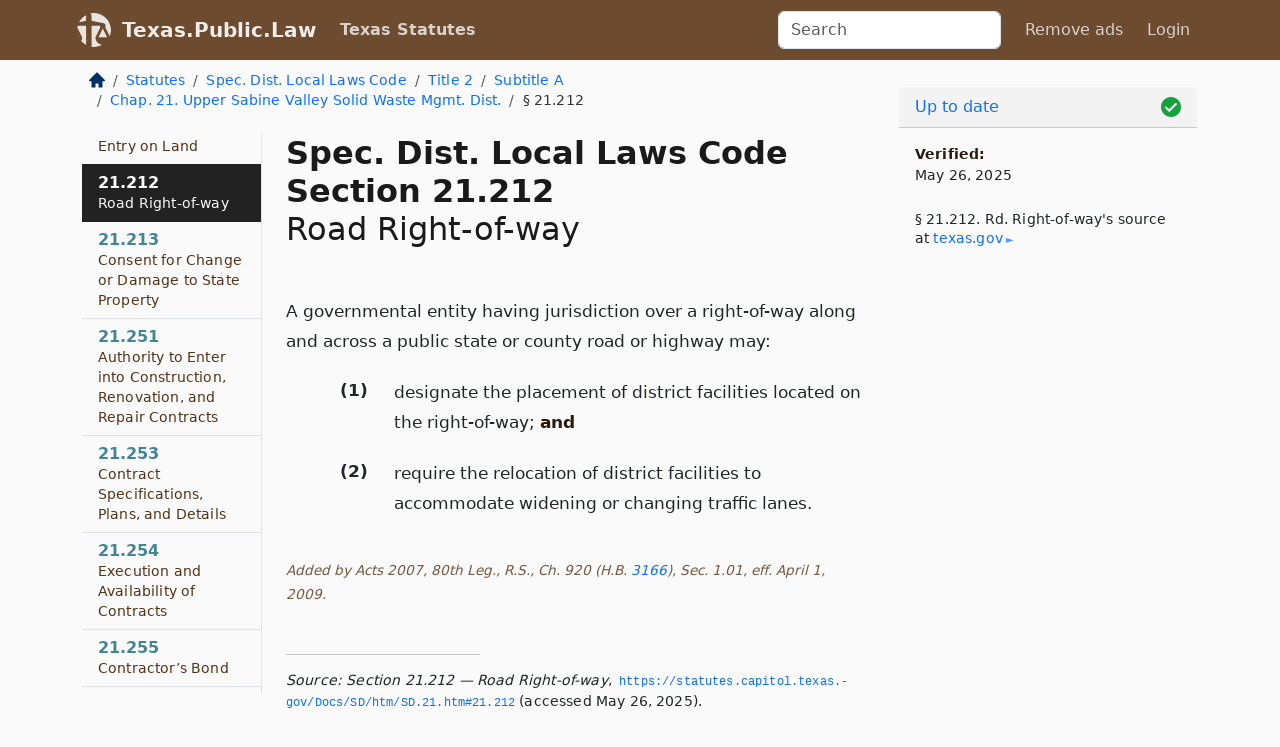

--- FILE ---
content_type: text/html; charset=utf-8
request_url: https://texas.public.law/statutes/tex._spec._dist._local_laws_code_section_21.212
body_size: 7230
content:
<!DOCTYPE html>
<html lang='en'>
<head>
<meta charset='utf-8'>
<meta content='width=device-width, initial-scale=1, shrink-to-fit=no' name='viewport'>
<meta content='ie=edge' http-equiv='x-ua-compatible'>
  <!-- Google tag (gtag.js) -->
  <script async src="https://www.googletagmanager.com/gtag/js?id=G-H4FE23NSBJ" crossorigin="anonymous"></script>
  <script>
    window.dataLayer = window.dataLayer || [];
    function gtag(){dataLayer.push(arguments);}
    gtag('js', new Date());

    gtag('config', 'G-H4FE23NSBJ');
  </script>

<!-- Metadata -->
<title>Texas Special District Local Laws Code Section 21.212 – Road Right-of-way</title>
<meta content='A governmental entity having jurisdiction over a right-of-way along and across a public state or county road or highway may, designate the…' name='description'>

<link rel="canonical" href="https://texas.public.law/statutes/tex._spec._dist._local_laws_code_section_21.212">

    <!-- Twitter Meta Tags -->
    <meta name="twitter:card"        content="summary">
    <meta name="twitter:site"        content="@law_is_code">
    <meta name="twitter:title"       content="Texas Special District Local Laws Code Section 21.212 – Road Right-of-way">
    <meta name="twitter:description" content="A governmental entity having jurisdiction over a right-of-way along and across a public state or county road or highway may, designate the…">

    <!-- Facebook Meta Tags -->
    <meta property="og:type"         content="article">
    <meta property="og:url"          content="https://texas.public.law/statutes/tex._spec._dist._local_laws_code_section_21.212">
    <meta property="og:title"        content="Texas Special District Local Laws Code Section 21.212 – Road Right-of-way">
    <meta property="og:determiner"   content="the">
    <meta property="og:description"  content="A governmental entity having jurisdiction over a right-of-way along and across a public state or county road or highway may, designate the…">

    <meta property="article:author"  content="Tex. Legislature">

    <meta property="article:section" content="Special District Local Laws Code">

    <!-- Apple Meta Tags -->
    <meta property="og:site_name"     content="Texas.Public.Law">

    <!-- LinkedIn Meta Tags -->
    <meta property="og:title"        content="Texas Special District Local Laws Code Section 21.212 – Road Right-of-way" name="title">

        <!-- Jurisdiction Icon -->

        <meta name="twitter:image"       content="https://texas.public.law/assets/jurisdiction/texas-c954d87af14b523b19b292236af483242aa1ca9007e0b96080fd9afcd3928858.png">
        <meta name="twitter:image:alt"   content="Texas icon">
        
        <link rel="apple-touch-icon"     href="https://texas.public.law/assets/jurisdiction/256x256/texas-178e7f7dd689fa81d78879372c59764dd65e7a08331c87f39f8232d2a004a913.png" sizes="256x256" >
        <meta property="og:image"        content="https://texas.public.law/assets/jurisdiction/256x256/texas-178e7f7dd689fa81d78879372c59764dd65e7a08331c87f39f8232d2a004a913.png">
        <meta property="og:image:type"   content="image/png">
        <meta property="og:image:width"  content="256">
        <meta property="og:image:height" content="256">
        <meta property="og:image:alt"    content="Texas icon">

<!-- CSS -->
<link rel="stylesheet" href="/assets/themes/texas-35119bae87c4848c7701319858ce77eecfe83ef8c5ef7cb5a90fc343078a3972.css">
<!-- Favicons -->
<!-- Platform-independent .ico -->
<link rel="icon" type="image/x-icon" href="/assets/favicon/favicon-1971bb419bcff8b826acfc6d31b7bcdaa84e2b889fb346f139d81d504e21301c.ico">
<!-- Generic Favicon -->
<link rel="icon" type="image/png" href="/assets/favicon/favicon-196x196-1a89cdc4f55cce907983623a3705b278153a4a7c3f4e937224c2f68263cdf079.png" sizes="196x196">
<!-- Apple -->
<link rel="icon" type="image/png" href="/assets/favicon/apple-touch-icon-152x152-34df06b5e2e93efe4b77219bb2f7c625e82b95f0bdadc5b066ec667d56fd329d.png" sizes="196x196">
<!-- Microsoft favicons -->
<meta content='#FFFFFF' name='msapplication-TileColor'>
<meta content='https://oregon.public.law/assets/favicon/mstile-144x144-1ff51a60a42438151b0aa8d2b8ecdaa867d9af9ede744983626c8263eb9051c5.png' name='msapplication-TileImage'>
<meta content='https://oregon.public.law/assets/favicon/mstile-310x150-ae54f5e235f629e5bbc1b3787980a0a0c790ccaaf7e6153f46e35480b9460a78.png' name='msapplication-wide310x150logo'>
<meta content='https://oregon.public.law/assets/favicon/mstile-310x310-c954d87af14b523b19b292236af483242aa1ca9007e0b96080fd9afcd3928858.png' name='msapplication-square310x310logo'>

<!-- Structured Data -->


  <script type="text/javascript" 
          async="async" 
          data-noptimize="1" 
          data-cfasync="false" 
          src="//scripts.pubnation.com/tags/94287298-70cd-4370-b788-e4f2e9fa8c06.js">
  </script>

</head>



<body data-environment="production" data-parent-path="/statutes/tex._spec._dist._local_laws_code_title_2_subtitle_a_chapter_21" data-revision-ruby="2.2.29" data-revision-ts="2.1.14" data-sentry-dsn-javascript="https://bab07efcc3f7485259f5baf1f2b14d4b@o118555.ingest.us.sentry.io/4509024199901184" data-statute-number="21.212">

<!-- Logo and Navbar -->
<nav class='navbar navbar-expand-lg navbar-dark d-print-none' id='top-navbar'>
<div class='container'>
<a class='navbar-brand' href='https://texas.public.law'>
<img alt="Public.Law logo" height="34" width="34" src="/assets/logo/logo-white-on-transparent-68px-8727330fcdef91e245320acd7eb218bf7c3fc280a9ac48873293e89c65f1557a.png">
</a>
<a class='navbar-brand' href='https://texas.public.law'>
Texas.Public.Law
</a>
<button aria-controls='navbarSupportedContent' aria-expanded='false' aria-label='Toggle navigation' class='navbar-toggler' data-bs-target='#navbarSupportedContent' data-bs-toggle='collapse' type='button'>
<span class='navbar-toggler-icon'></span>
</button>
<div class='collapse navbar-collapse' id='navbarSupportedContent'>
<ul class='navbar-nav me-auto'>
<li class='nav-item active'>
<a class='nav-link' href='/statutes'>Texas Statutes</a>
</li>
<!-- Hack to add the ORCP if this is the Oregon site -->
</ul>
<!-- Small search form -->
<form class="form-inline my-2 my-lg-0 me-2" action="/search" accept-charset="UTF-8" method="get"><input type="search" name="term" id="term" value="" class="form-control mr-sm-2" placeholder="Search" aria-label="Search">
</form>
<ul class='navbar-nav me-right'>
<li class="nav-item rounded ms-1 me-1"><a class="nav-link rounded ms-1 me-1" href="https://www.public.law/pricing">Remove ads</a></li>
<li class="nav-item"><a class="nav-link" href="/users/sign_in">Login</a></li>
</ul>
</div>
</div>
</nav>

<div class='container'>
<div class='row'>
<div class='col-sm-10 col-print-12'>
<div class='d-print-none mb-4'>
  <script type="application/ld+json">
{"@context":"https://schema.org","@type":"BreadcrumbList","itemListElement":[{"@type":"ListItem","position":1,"item":"https://texas.public.law/","name":"\u003cimg alt=\"Home\" height=\"16\" width=\"16\" src=\"/assets/home-bdfd622f0da71bdae5658d6657246217fd7f910da9dce4be94da15f81e831120.svg\"\u003e"},{"@type":"ListItem","position":2,"item":"https://texas.public.law/statutes","name":"Statutes"},{"@type":"ListItem","position":3,"item":"https://texas.public.law/statutes/tex._spec._dist._local_laws_code","name":"Spec. Dist. Local Laws Code"},{"@type":"ListItem","position":4,"item":"https://texas.public.law/statutes/tex._spec._dist._local_laws_code_title_2","name":"Title 2"},{"@type":"ListItem","position":5,"item":"https://texas.public.law/statutes/tex._spec._dist._local_laws_code_title_2_subtitle_a","name":"Subtitle A"},{"@type":"ListItem","position":6,"item":"https://texas.public.law/statutes/tex._spec._dist._local_laws_code_title_2_subtitle_a_chapter_21","name":"Chap. 21. Upper Sabine Valley Solid Waste Mgmt. Dist."},{"@type":"ListItem","position":7,"item":"https://texas.public.law/statutes/tex._spec._dist._local_laws_code_section_21.212","name":"§ 21.212"}]}
</script>

<nav aria-label="breadcrumb">
  <ol class="breadcrumb">
      <li class="breadcrumb-item">
        <a href="https://texas.public.law/"><img alt="Home" height="16" width="16" src="/assets/home-bdfd622f0da71bdae5658d6657246217fd7f910da9dce4be94da15f81e831120.svg"></a>
      </li>
      <li class="breadcrumb-item">
        <a href="https://texas.public.law/statutes">Statutes</a>
      </li>
      <li class="breadcrumb-item">
        <a href="https://texas.public.law/statutes/tex._spec._dist._local_laws_code">Spec. Dist. Local Laws Code</a>
      </li>
      <li class="breadcrumb-item">
        <a href="https://texas.public.law/statutes/tex._spec._dist._local_laws_code_title_2">Title 2</a>
      </li>
      <li class="breadcrumb-item">
        <a href="https://texas.public.law/statutes/tex._spec._dist._local_laws_code_title_2_subtitle_a">Subtitle A</a>
      </li>
      <li class="breadcrumb-item">
        <a href="https://texas.public.law/statutes/tex._spec._dist._local_laws_code_title_2_subtitle_a_chapter_21">Chap. 21. Upper Sabine Valley Solid Waste Mgmt. Dist.</a>
      </li>
    
      <li class="breadcrumb-item active" aria-current="page">
        § 21.212
      </li>
  </ol>
</nav> 

</div>


<div class='row'>
<div class='col-sm order-last'>
<article>
<div id='leaf-page-title'>
<h1 id='number_and_name'>
<span class='meta-name-and-number'>
<span class='d-none d-print-inline'>
Tex.
</span>
Spec. Dist. Local Laws Code Section 21.212
</span>
<br>
<span id='name'>
Road Right-of-way
</span>
</h1>
</div>

<hr class='d-none d-print-block top'>
<div id='leaf-statute-body'>
<section class="level-0 non-meta non-outline">A governmental entity having jurisdiction over a right-of-way along and across a public state or county road or highway may:</section>
<section class="level-1 non-meta outline"><h3>(1)</h3> designate the placement of district facilities located on the right-of-way; <strong>and</strong></section>
<section class="level-1 non-meta outline"><h3>(2)</h3> require the relocation of district facilities to accommodate widening or changing traffic lanes.</section>
<section class="meta non-outline">Added by Acts 2007, 80th Leg., R.S., Ch. 920 (H.B. <a href="http://www.legis.state.tx.us/tlodocs/80R/billtext/html/HB03166F.HTM">3166</a>), Sec. 1.01, eff. April 1, 2009.</section>


<div class='d-print-none mt-5'>
<hr style='width: 33%; margin-left: 0;'>
<p class='small' style='line-height: 1.4em; letter-spacing: 0.01rem;'>
<cite>
<i>Source:</i>
<i>Section 21.212 — Road Right-of-way</i>,<code> <a id="footer-source-link" rel="nofollow" href="https://statutes.capitol.texas.gov/Docs/SD/htm/SD.21.htm#21.212">https://statutes.&shy;capitol.&shy;texas.&shy;gov/Docs/SD/htm/SD.&shy;21.&shy;htm#21.&shy;212</a></code> (accessed May 26, 2025).
</cite>
</p>
</div>

</div>
</article>
</div>
<div class='col-sm-3 order-first d-none d-md-block d-print-none'>
<main class='sticky-top'>
<div class='d-flex flex-column align-items-stretch'>
<div class='list-group list-group-flush scrollarea border-end' id='sibling-nav'>
<a class='list-group-item list-group-item-action' href='tex._spec._dist._local_laws_code_section_21.001' id='n21.001'>21.001<br><span class='name'>Definitions</span></a>
<a class='list-group-item list-group-item-action' href='tex._spec._dist._local_laws_code_section_21.002' id='n21.002'>21.002<br><span class='name'>Nature of District</span></a>
<a class='list-group-item list-group-item-action' href='tex._spec._dist._local_laws_code_section_21.003' id='n21.003'>21.003<br><span class='name'>Purpose</span></a>
<a class='list-group-item list-group-item-action' href='tex._spec._dist._local_laws_code_section_21.004' id='n21.004'>21.004<br><span class='name'>Findings and Declaration of Policy</span></a>
<a class='list-group-item list-group-item-action' href='tex._spec._dist._local_laws_code_section_21.005' id='n21.005'>21.005<br><span class='name'>State Policy Regarding Waste Disposal</span></a>
<a class='list-group-item list-group-item-action' href='tex._spec._dist._local_laws_code_section_21.051' id='n21.051'>21.051<br><span class='name'>District Territory</span></a>
<a class='list-group-item list-group-item-action' href='tex._spec._dist._local_laws_code_section_21.052' id='n21.052'>21.052<br><span class='name'>Annexation of County</span></a>
<a class='list-group-item list-group-item-action' href='tex._spec._dist._local_laws_code_section_21.053' id='n21.053'>21.053<br><span class='name'>Annexation Petition Hearing</span></a>
<a class='list-group-item list-group-item-action' href='tex._spec._dist._local_laws_code_section_21.054' id='n21.054'>21.054<br><span class='name'>Exclusion of County</span></a>
<a class='list-group-item list-group-item-action' href='tex._spec._dist._local_laws_code_section_21.055' id='n21.055'>21.055<br><span class='name'>Election on Annexation or Exclusion of County</span></a>
<a class='list-group-item list-group-item-action' href='tex._spec._dist._local_laws_code_section_21.056' id='n21.056'>21.056<br><span class='name'>Continued Bond Obligation for Excluded County</span></a>
<a class='list-group-item list-group-item-action' href='tex._spec._dist._local_laws_code_section_21.101' id='n21.101'>21.101<br><span class='name'>Governing Body</span></a>
<a class='list-group-item list-group-item-action' href='tex._spec._dist._local_laws_code_section_21.102' id='n21.102'>21.102<br><span class='name'>Appointment of Directors from Annexed County</span></a>
<a class='list-group-item list-group-item-action' href='tex._spec._dist._local_laws_code_section_21.103' id='n21.103'>21.103<br><span class='name'>Term</span></a>
<a class='list-group-item list-group-item-action' href='tex._spec._dist._local_laws_code_section_21.104' id='n21.104'>21.104<br><span class='name'>Eligibility to Serve</span></a>
<a class='list-group-item list-group-item-action' href='tex._spec._dist._local_laws_code_section_21.105' id='n21.105'>21.105<br><span class='name'>Vacancy</span></a>
<a class='list-group-item list-group-item-action' href='tex._spec._dist._local_laws_code_section_21.106' id='n21.106'>21.106<br><span class='name'>Director’s Bond</span></a>
<a class='list-group-item list-group-item-action' href='tex._spec._dist._local_laws_code_section_21.107' id='n21.107'>21.107<br><span class='name'>Term of Officers</span></a>
<a class='list-group-item list-group-item-action' href='tex._spec._dist._local_laws_code_section_21.108' id='n21.108'>21.108<br><span class='name'>Bylaws</span></a>
<a class='list-group-item list-group-item-action' href='tex._spec._dist._local_laws_code_section_21.109' id='n21.109'>21.109<br><span class='name'>Board Meetings</span></a>
<a class='list-group-item list-group-item-action' href='tex._spec._dist._local_laws_code_section_21.110' id='n21.110'>21.110<br><span class='name'>Compensation</span></a>
<a class='list-group-item list-group-item-action' href='tex._spec._dist._local_laws_code_section_21.111' id='n21.111'>21.111<br><span class='name'>Conflict of Interest in Contract</span></a>
<a class='list-group-item list-group-item-action' href='tex._spec._dist._local_laws_code_section_21.151' id='n21.151'>21.151<br><span class='name'>Principal Office</span></a>
<a class='list-group-item list-group-item-action' href='tex._spec._dist._local_laws_code_section_21.152' id='n21.152'>21.152<br><span class='name'>General Manager</span></a>
<a class='list-group-item list-group-item-action' href='tex._spec._dist._local_laws_code_section_21.153' id='n21.153'>21.153<br><span class='name'>Employee and General Manager Fidelity Bonds</span></a>
<a class='list-group-item list-group-item-action' href='tex._spec._dist._local_laws_code_section_21.154' id='n21.154'>21.154<br><span class='name'>Attorney</span></a>
<a class='list-group-item list-group-item-action' href='tex._spec._dist._local_laws_code_section_21.155' id='n21.155'>21.155<br><span class='name'>Records</span></a>
<a class='list-group-item list-group-item-action' href='tex._spec._dist._local_laws_code_section_21.201' id='n21.201'>21.201<br><span class='name'>Administration, Enforcement, and Accomplishment of Chapter</span></a>
<a class='list-group-item list-group-item-action' href='tex._spec._dist._local_laws_code_section_21.202' id='n21.202'>21.202<br><span class='name'>Conservation and Reclamation District Powers</span></a>
<a class='list-group-item list-group-item-action' href='tex._spec._dist._local_laws_code_section_21.203' id='n21.203'>21.203<br><span class='name'>Rules</span></a>
<a class='list-group-item list-group-item-action' href='tex._spec._dist._local_laws_code_section_21.204' id='n21.204'>21.204<br><span class='name'>Scope of District’s Regulatory Power</span></a>
<a class='list-group-item list-group-item-action' href='tex._spec._dist._local_laws_code_section_21.205' id='n21.205'>21.205<br><span class='name'>Plans</span></a>
<a class='list-group-item list-group-item-action' href='tex._spec._dist._local_laws_code_section_21.206' id='n21.206'>21.206<br><span class='name'>Studies and Research</span></a>
<a class='list-group-item list-group-item-action' href='tex._spec._dist._local_laws_code_section_21.207' id='n21.207'>21.207<br><span class='name'>Cooperative Agreements with Other Political Subdivisions</span></a>
<a class='list-group-item list-group-item-action' href='tex._spec._dist._local_laws_code_section_21.208' id='n21.208'>21.208<br><span class='name'>Gifts, Grants, and Loans</span></a>
<a class='list-group-item list-group-item-action' href='tex._spec._dist._local_laws_code_section_21.209' id='n21.209'>21.209<br><span class='name'>Acquisition of Property</span></a>
<a class='list-group-item list-group-item-action' href='tex._spec._dist._local_laws_code_section_21.210' id='n21.210'>21.210<br><span class='name'>Eminent Domain</span></a>
<a class='list-group-item list-group-item-action' href='tex._spec._dist._local_laws_code_section_21.211' id='n21.211'>21.211<br><span class='name'>Entry on Land</span></a>
<a class='list-group-item list-group-item-action' href='tex._spec._dist._local_laws_code_section_21.212' id='n21.212'>21.212<br><span class='name'>Road Right-of-way</span></a>
<a class='list-group-item list-group-item-action' href='tex._spec._dist._local_laws_code_section_21.213' id='n21.213'>21.213<br><span class='name'>Consent for Change or Damage to State Property</span></a>
<a class='list-group-item list-group-item-action' href='tex._spec._dist._local_laws_code_section_21.251' id='n21.251'>21.251<br><span class='name'>Authority to Enter into Construction, Renovation, and Repair Contracts</span></a>
<a class='list-group-item list-group-item-action' href='tex._spec._dist._local_laws_code_section_21.253' id='n21.253'>21.253<br><span class='name'>Contract Specifications, Plans, and Details</span></a>
<a class='list-group-item list-group-item-action' href='tex._spec._dist._local_laws_code_section_21.254' id='n21.254'>21.254<br><span class='name'>Execution and Availability of Contracts</span></a>
<a class='list-group-item list-group-item-action' href='tex._spec._dist._local_laws_code_section_21.255' id='n21.255'>21.255<br><span class='name'>Contractor’s Bond</span></a>
<a class='list-group-item list-group-item-action' href='tex._spec._dist._local_laws_code_section_21.256' id='n21.256'>21.256<br><span class='name'>Board Control and Determination</span></a>
<a class='list-group-item list-group-item-action' href='tex._spec._dist._local_laws_code_section_21.257' id='n21.257'>21.257<br><span class='name'>Inspection of Work</span></a>
<a class='list-group-item list-group-item-action' href='tex._spec._dist._local_laws_code_section_21.258' id='n21.258'>21.258<br><span class='name'>Payments for Work</span></a>
<a class='list-group-item list-group-item-action' href='tex._spec._dist._local_laws_code_section_21.301' id='n21.301'>21.301<br><span class='name'>Acquisition of Existing Facilities</span></a>
<a class='list-group-item list-group-item-action' href='tex._spec._dist._local_laws_code_section_21.302' id='n21.302'>21.302<br><span class='name'>Solid Waste Recovery Facility</span></a>
<a class='list-group-item list-group-item-action' href='tex._spec._dist._local_laws_code_section_21.303' id='n21.303'>21.303<br><span class='name'>Standards for Solid Waste Handling</span></a>
<a class='list-group-item list-group-item-action' href='tex._spec._dist._local_laws_code_section_21.304' id='n21.304'>21.304<br><span class='name'>Management of Municipal Solid Waste</span></a>
<a class='list-group-item list-group-item-action' href='tex._spec._dist._local_laws_code_section_21.305' id='n21.305'>21.305<br><span class='name'>On-site Sewage Disposal Systems</span></a>
<a class='list-group-item list-group-item-action' href='tex._spec._dist._local_laws_code_section_21.306' id='n21.306'>21.306<br><span class='name'>Acquisition, Construction, and Operation of Disposal Systems</span></a>
<a class='list-group-item list-group-item-action' href='tex._spec._dist._local_laws_code_section_21.307' id='n21.307'>21.307<br><span class='name'>Waste Disposal Contracts</span></a>
<a class='list-group-item list-group-item-action' href='tex._spec._dist._local_laws_code_section_21.351' id='n21.351'>21.351<br><span class='name'>Accounting</span></a>
<a class='list-group-item list-group-item-action' href='tex._spec._dist._local_laws_code_section_21.352' id='n21.352'>21.352<br><span class='name'>Annual Budget</span></a>
<a class='list-group-item list-group-item-action' href='tex._spec._dist._local_laws_code_section_21.353' id='n21.353'>21.353<br><span class='name'>Sworn Statement Regarding Money and Disbursements</span></a>
<a class='list-group-item list-group-item-action' href='tex._spec._dist._local_laws_code_section_21.354' id='n21.354'>21.354<br><span class='name'>Depository</span></a>
<a class='list-group-item list-group-item-action' href='tex._spec._dist._local_laws_code_section_21.355' id='n21.355'>21.355<br><span class='name'>Investments</span></a>
<a class='list-group-item list-group-item-action' href='tex._spec._dist._local_laws_code_section_21.356' id='n21.356'>21.356<br><span class='name'>Payment of Expenses</span></a>
<a class='list-group-item list-group-item-action' href='tex._spec._dist._local_laws_code_section_21.357' id='n21.357'>21.357<br><span class='name'>Borrowing Money</span></a>
<a class='list-group-item list-group-item-action' href='tex._spec._dist._local_laws_code_section_21.358' id='n21.358'>21.358<br><span class='name'>Payment of Judgments</span></a>
<a class='list-group-item list-group-item-action' href='tex._spec._dist._local_laws_code_section_21.401' id='n21.401'>21.401<br><span class='name'>Authority to Issue Bonds</span></a>
<a class='list-group-item list-group-item-action' href='tex._spec._dist._local_laws_code_section_21.402' id='n21.402'>21.402<br><span class='name'>Bond Payment</span></a>
<a class='list-group-item list-group-item-action' href='tex._spec._dist._local_laws_code_section_21.403' id='n21.403'>21.403<br><span class='name'>Bond Election</span></a>
<a class='list-group-item list-group-item-action' href='tex._spec._dist._local_laws_code_section_21.404' id='n21.404'>21.404<br><span class='name'>Maturity of Bonds</span></a>
<a class='list-group-item list-group-item-action' href='tex._spec._dist._local_laws_code_section_21.405' id='n21.405'>21.405<br><span class='name'>Signature</span></a>
<a class='list-group-item list-group-item-action' href='tex._spec._dist._local_laws_code_section_21.406' id='n21.406'>21.406<br><span class='name'>Bond Provisions</span></a>
<a class='list-group-item list-group-item-action' href='tex._spec._dist._local_laws_code_section_21.407' id='n21.407'>21.407<br><span class='name'>Mandamus by Bondholders</span></a>
<a class='list-group-item list-group-item-action' href='tex._spec._dist._local_laws_code_section_21.408' id='n21.408'>21.408<br><span class='name'>Refunding Bonds</span></a>
<a class='list-group-item list-group-item-action' href='tex._spec._dist._local_laws_code_section_21.409' id='n21.409'>21.409<br><span class='name'>Tax Exemption</span></a>
<a class='list-group-item list-group-item-action' href='tex._spec._dist._local_laws_code_section_21.451' id='n21.451'>21.451<br><span class='name'>Authority to Impose Property Taxes</span></a>
<a class='list-group-item list-group-item-action' href='tex._spec._dist._local_laws_code_section_21.452' id='n21.452'>21.452<br><span class='name'>Amount of Tax</span></a>
<a class='list-group-item list-group-item-action' href='tex._spec._dist._local_laws_code_section_21.453' id='n21.453'>21.453<br><span class='name'>Tax Rate</span></a>
<a class='list-group-item list-group-item-action' href='tex._spec._dist._local_laws_code_section_21.454' id='n21.454'>21.454<br><span class='name'>Tax Collector</span></a>

</div>
</div>
</main>
</div>

</div>

</div>
<div class='col-sm-2 d-print-none d-none d-lg-block'>
<!-- Right Side Bar -->
<div class='card border-light mb-1 mt-3'>
<div class='card-header'>
<span>
<img alt="Green check means up to date." style="width: 20px; float: right; margin-top: 2px" width="20" height="20" src="/assets/checked-dark-green-2857f87605b971587a477f5d9beafb3c3a76b47b8a4b5dcecbf01b27418206c1.svg">
</span>
<span>
<a class="card-link" href="https://texas.public.law/statutes/information-about-updates">Up to date</a>
</span>
</div>
<div class='card-body'>
<p class='mb-1 card-text small' style='line-height: 1.5em; letter-spacing: 0.01rem'>
<strong>Verified:</strong>
<br>
May 26, 2025
</p>
<p class='card-text mt-4 small' style='line-height: 1.4em; letter-spacing: 0.01rem'>
<cite>
§ 21.212. Rd. Right-of-way's source at
<a class="source-link external" rel="nofollow" href="https://statutes.capitol.texas.gov/Docs/SD/htm/SD.21.htm#21.212">texas​.gov</a>
</cite>
</p>
</div>
</div>






</div>
</div>
<hr class='bottom'>
<footer>
<div class='d-print-none'>
<div class='row'>
<div class='col-sm-3' id='stay-connected'>
<h2>Stay Connected</h2>
<p>
Join thousands of people who receive monthly site updates.
</p>
<p>
<a class='btn btn-primary' href='https://eepurl.com/dqx2dj' id='temp-subscribe' role='button'>Subscribe</a>
</p>
<p id='social-icons'>
<a href="https://www.instagram.com/law.is.code/"><img alt="Instagram" loading="lazy" decoding="async" height="50" width="50" src="/assets/social/instagram-logo-840401f66d7e41fb9696f8e077c49b550e669a1a613e2612a7ba18aa2c53776d.svg"></a>
<a href="https://www.facebook.com/PublicDotLaw"><img alt="Facebook" loading="lazy" decoding="async" height="50" width="50" src="/assets/social/facebook-logo-button-a44d2115afa1417c74235fd98657a42b6602af1b47332364fa6627a80e5a61ff.svg"></a>
<a href="https://twitter.com/law_is_code"><img alt="Twitter" loading="lazy" decoding="async" height="50" width="50" src="/assets/social/twitter-logo-button-39f7c16ed398ca50006cd9a20dc33da44f7110bc26dbe7ec8980cbd9fc44cdc6.svg"></a>
<a href="https://github.com/public-law/"><img alt="Our GitHub Page" loading="lazy" decoding="async" height="50" width="50" src="/assets/social/github-logo-b4302181192a1d29bb4b020699926827cea1717d423541ad0ec8b318cda6ff97.svg"></a>
</p>
</div>
<div class='col-sm-4'>
<h2>Get Legal Help</h2>
<p class='mb-4'>
The <a class="external" href="https://www.texasbar.com/">State Bar of Texas</a> runs a service for finding
an attorney in good standing. Initial consultations
are usually free or discounted: <a class="external" href="https://www.texasbar.com/AM/Template.cfm?Section=Lawyer_Referral_Service_LRIS_">Lawyer Referral &amp; Information Service (LRIS)</a>
</p>
<h2>Committed to Public Service</h2>
<p>
We will always provide free access to the current law. In addition,
<a href='https://blog.public.law/automatic-upgrade-for-non-profit-educational-and-govt-users/'>we provide special support</a>
for non-profit, educational, and government users. Through social
entre­pre­neurship, we’re lowering the cost of legal services and
increasing citizen access.
</p>
</div>
<div class='col-sm-5'>
<nav>
<h2>Navigate</h2>
<div class='row'>
<div class='col-sm-4'>
<ul class='compact'>
<li class='mb-2'><a href="https://www.public.law/legal-help-services">Find a Lawyer</a></li>
<li class='mb-2'><a href="https://blog.public.law">Blog</a></li>
<li class='mb-2'><a href="https://www.public.law/about-us">About Us</a></li>
<li class='mb-2'><a href="https://www.public.law/api-info">API</a></li>
<li class='mb-2'><a href="https://www.public.law/contact-us">Contact Us</a></li>
<li class='mb-2'><a href="https://www.public.law/blog">Reports</a></li>
<li class='mb-2'><a href="https://www.public.law/sources">Secondary Sources</a></li>
<li class='mb-2'><a href="https://www.public.law/privacy-policy">Privacy Policy</a></li>
</ul>
</div>
<div class='col-sm-8'>
<table class='table table-sm table-borderless table-light'>
<tbody>
<tr>
<th>California:</th>
<td><a href="https://california.public.law/codes">Codes</a></td>
</tr>
<tr>
<th>Colorado:</th>
<td><a href="https://colorado.public.law/statutes">C.R.S.</a></td>
</tr>
<tr>
<th>Florida:</th>
<td><a href="https://florida.public.law/statutes">Statutes</a></td>
</tr>
<tr>
<th>Nevada:</th>
<td><a href="https://nevada.public.law/statutes">NRS</a></td>
</tr>
<tr>
<th>New York:</th>
<td><a href="https://newyork.public.law/laws">Laws</a></td>
</tr>
<tr>
<th>Oregon:</th>
<td><a href="https://oregon.public.law/rules">OAR</a>, <a href="https://oregon.public.law/statutes">ORS</a></td>
</tr>
<tr>
<th>Texas:</th>
<td><a href="https://texas.public.law/statutes">Statutes</a></td>
</tr>
<tr>
<th>World:</th>
<td><a href="https://www.public.law/world/rome_statute">Rome Statute</a>, <a href="https://www.public.law/dictionary">International Dictionary</a></td>
</tr>
</tbody>
</table>
</div>
</div>
</nav>
</div>
</div>

</div>
<div class='d-none d-print-block'>
<p class='small'>
<i>Location:</i>
<code>https://texas.public.law/statutes/tex._spec._dist._local_laws_code_section_21.212</code>
</p>
<p class='small'>
<i>Original Source:</i>
<i>Section 21.212 — Road Right-of-way</i>,
<code>https://statutes.&shy;capitol.&shy;texas.&shy;gov/Docs/SD/htm/SD.&shy;21.&shy;htm#21.&shy;212</code>
(last ac&shy;cessed May 10, 2025).
</p>

</div>
</footer>

<!-- Modal -->
<div class="modal fade" id="intentionallyBlankModal" tabindex="-1" aria-labelledby="intentionallyBlankModalLabel" aria-hidden="true">
    <div class="modal-dialog modal-dialog-centered">
      <div class="modal-content">
        <div class="modal-header">
          <h5 class="modal-title" id="intentionallyBlankModalLabel">Blank Outline Levels</h5>
          <button type="button" class="close" data-bs-dismiss="modal" aria-label="Close">
            <span aria-hidden="true">&times;</span>
          </button>
        </div>
        <div class="modal-body">
          <p>
          The legislature occasionally skips outline levels.
          For example:
          </p>

<pre>(3) A person may apply [...]
(4)(a) A person petitioning for relief [...]</pre>

          <p>
            In this example, <strong>(3)</strong>, <strong>(4)</strong>,
            and <strong>(4)(a)</strong> are all outline levels, but 
            <strong>(4)</strong> was
            omitted by its authors. It's only implied. This presents an
            interesting challenge when laying out the text. We've
            decided to display a blank section with this note, in order
            to aide readability.
          </p>

          <div class="alert alert-info" role="alert">
            <strong>Trust but verify.</strong>
              <cite>
                <a class="source-link external" rel="nofollow" href="https://statutes.capitol.texas.gov/Docs/SD/htm/SD.21.htm#21.212">Here is the original source for section 21.212</a>
              </cite>
          </div>

          <p>
            Do you have an opinion about this solution?
            <a href="https://www.public.law/contact-us">Drop us a line.</a>
          </p>
        </div>
        <div class="modal-footer">
          <button type="button" class="btn btn-primary" data-bs-dismiss="modal">Close</button>
        </div>
      </div>
    </div>
  </div>

</div>
    <script src="https://js.sentry-cdn.com/bab07efcc3f7485259f5baf1f2b14d4b.min.js" crossorigin="anonymous"></script>

<script src="/assets/application-8807a6c505c369ecf132761755ed2343e2aa03aad8dedd9e32a7ca33c042fd94.js" type="module"></script>
</body>

</html>
